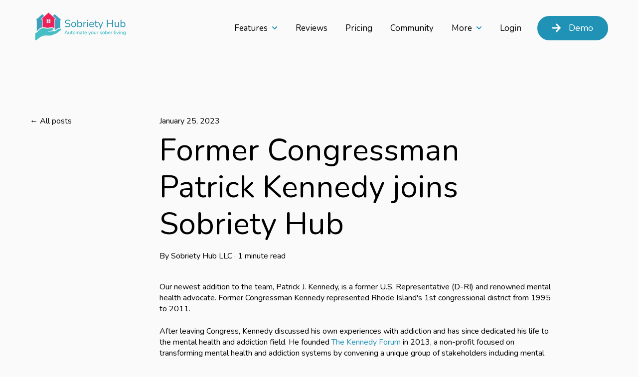

--- FILE ---
content_type: text/html; charset=UTF-8
request_url: https://www.sobrietyhub.com/our-blog/patrick-j.-kennedy-former-us-representative-joins-sobriety-hub-team
body_size: 8807
content:
<!doctype html><html lang="en"><head>
    <meta charset="utf-8">
    
      <title>Former Congressman Patrick Kennedy joins Sobriety Hub</title>
    
    
      <link rel="shortcut icon" href="https://www.sobrietyhub.com/hubfs/favicon%20(2).png">
    
    <meta name="description" content="Patrick Kennedy joins Sobriety Hub founding team as an official advisor. ">
    
    
    
      
    
    
    
    <meta name="viewport" content="width=device-width, initial-scale=1">

    
    <meta property="og:description" content="Patrick Kennedy joins Sobriety Hub founding team as an official advisor. ">
    <meta property="og:title" content="Former Congressman Patrick Kennedy joins Sobriety Hub">
    <meta name="twitter:description" content="Patrick Kennedy joins Sobriety Hub founding team as an official advisor. ">
    <meta name="twitter:title" content="Former Congressman Patrick Kennedy joins Sobriety Hub">

    

    
    <style>
a.cta_button{-moz-box-sizing:content-box !important;-webkit-box-sizing:content-box !important;box-sizing:content-box !important;vertical-align:middle}.hs-breadcrumb-menu{list-style-type:none;margin:0px 0px 0px 0px;padding:0px 0px 0px 0px}.hs-breadcrumb-menu-item{float:left;padding:10px 0px 10px 10px}.hs-breadcrumb-menu-divider:before{content:'›';padding-left:10px}.hs-featured-image-link{border:0}.hs-featured-image{float:right;margin:0 0 20px 20px;max-width:50%}@media (max-width: 568px){.hs-featured-image{float:none;margin:0;width:100%;max-width:100%}}.hs-screen-reader-text{clip:rect(1px, 1px, 1px, 1px);height:1px;overflow:hidden;position:absolute !important;width:1px}
</style>

<link rel="stylesheet" href="https://www.sobrietyhub.com/hubfs/hub_generated/template_assets/1/85385224979/1766068069286/template_main.min.css">
<link rel="stylesheet" href="https://www.sobrietyhub.com/hubfs/hub_generated/template_assets/1/85385035669/1766068069257/template_blog-post.min.css">
<link rel="stylesheet" href="https://www.sobrietyhub.com/hubfs/hub_generated/template_assets/1/85385264308/1766068069257/template_theme-overrides.css">
<link rel="stylesheet" href="https://www.sobrietyhub.com/hubfs/hub_generated/module_assets/1/85385209233/1743728850874/module_website-header.min.css">
<link rel="stylesheet" href="https://www.sobrietyhub.com/hubfs/hub_generated/module_assets/1/85385221801/1743728853345/module_social-sharing.min.css">
<style>
  @font-face {
    font-family: "Nunito";
    font-weight: 700;
    font-style: normal;
    font-display: swap;
    src: url("/_hcms/googlefonts/Nunito/700.woff2") format("woff2"), url("/_hcms/googlefonts/Nunito/700.woff") format("woff");
  }
  @font-face {
    font-family: "Nunito";
    font-weight: 400;
    font-style: normal;
    font-display: swap;
    src: url("/_hcms/googlefonts/Nunito/regular.woff2") format("woff2"), url("/_hcms/googlefonts/Nunito/regular.woff") format("woff");
  }
  @font-face {
    font-family: "Nunito";
    font-weight: 600;
    font-style: normal;
    font-display: swap;
    src: url("/_hcms/googlefonts/Nunito/600.woff2") format("woff2"), url("/_hcms/googlefonts/Nunito/600.woff") format("woff");
  }
  @font-face {
    font-family: "Nunito";
    font-weight: 400;
    font-style: normal;
    font-display: swap;
    src: url("/_hcms/googlefonts/Nunito/regular.woff2") format("woff2"), url("/_hcms/googlefonts/Nunito/regular.woff") format("woff");
  }
</style>

<!-- Editor Styles -->
<style id="hs_editor_style" type="text/css">
.header-row-0-max-width-section-centering > .row-fluid {
  max-width: 1200px !important;
  margin-left: auto !important;
  margin-right: auto !important;
}
/* HubSpot Non-stacked Media Query Styles */
@media (min-width:768px) {
  .header-row-0-vertical-alignment > .row-fluid {
    display: -ms-flexbox !important;
    -ms-flex-direction: row;
    display: flex !important;
    flex-direction: row;
  }
  .cell_1663732763941-vertical-alignment {
    display: -ms-flexbox !important;
    -ms-flex-direction: column !important;
    -ms-flex-pack: center !important;
    display: flex !important;
    flex-direction: column !important;
    justify-content: center !important;
  }
  .cell_1663732763941-vertical-alignment > div {
    flex-shrink: 0 !important;
  }
}
/* HubSpot Styles (default) */
.header-row-0-margin {
  margin-top: 0px !important;
  margin-bottom: 0px !important;
}
.header-row-0-padding {
  padding-top: 0px !important;
  padding-bottom: 0px !important;
  padding-left: 0px !important;
  padding-right: 0px !important;
}
</style>
    <script type="application/ld+json">
{
  "mainEntityOfPage" : {
    "@type" : "WebPage",
    "@id" : "https://www.sobrietyhub.com/our-blog/patrick-j.-kennedy-former-us-representative-joins-sobriety-hub-team"
  },
  "author" : {
    "name" : "Sobriety Hub LLC",
    "url" : "https://www.sobrietyhub.com/our-blog/author/sobriety-hub-llc",
    "@type" : "Person"
  },
  "headline" : "Former Congressman Patrick Kennedy joins Sobriety Hub",
  "datePublished" : "2023-01-25T22:23:48.000Z",
  "dateModified" : "2023-01-25T22:23:48.704Z",
  "publisher" : {
    "logo" : {
      "url" : "https://22710566.fs1.hubspotusercontent-na1.net/hubfs/22710566/2-4.png",
      "@type" : "ImageObject"
    },
    "@type" : "Organization"
  },
  "@context" : "https://schema.org",
  "@type" : "BlogPosting",
  "image" : [ "https://22710566.fs1.hubspotusercontent-na1.net/hubfs/22710566/photo_SXM2022110700014010%20%281%29-1.jpg" ]
}
</script>


    


<link rel="amphtml" href="https://www.sobrietyhub.com/our-blog/patrick-j.-kennedy-former-us-representative-joins-sobriety-hub-team?hs_amp=true">

<meta property="og:image" content="https://www.sobrietyhub.com/hubfs/photo_SXM2022110700014010%20(1)-1.jpg">
<meta property="og:image:width" content="2048">
<meta property="og:image:height" content="1280">
<meta property="og:image:alt" content="Former Congressman Patrick Kennedy, addiction recovery advocate, new member of Sobriety Hub team">
<meta name="twitter:image" content="https://www.sobrietyhub.com/hubfs/photo_SXM2022110700014010%20(1)-1.jpg">
<meta name="twitter:image:alt" content="Former Congressman Patrick Kennedy, addiction recovery advocate, new member of Sobriety Hub team">

<meta property="og:url" content="https://www.sobrietyhub.com/our-blog/patrick-j.-kennedy-former-us-representative-joins-sobriety-hub-team">
<meta name="twitter:card" content="summary_large_image">

<link rel="canonical" href="https://www.sobrietyhub.com/our-blog/patrick-j.-kennedy-former-us-representative-joins-sobriety-hub-team">

<meta property="og:type" content="article">
<link rel="alternate" type="application/rss+xml" href="https://www.sobrietyhub.com/our-blog/rss.xml">
<meta name="twitter:domain" content="www.sobrietyhub.com">
<script src="//platform.linkedin.com/in.js" type="text/javascript">
    lang: en_US
</script>

<meta http-equiv="content-language" content="en">






        
    <script type="application/ld+json">
      {
        "@context" : "http://schema.org",
        "@type" : "Article",
        "headline" : "Former Congressman Patrick Kennedy joins Sobriety Hub",
        "image": "https://22710566.fs1.hubspotusercontent-na1.net/hubfs/22710566/photo_SXM2022110700014010%20%281%29-1.jpg",
        "author": {
          "@type": "Person",
          "name": ["Sobriety Hub LLC"],
          "url": "https://www.sobrietyhub.com/our-blog/author/sobriety-hub-llc"
        },
        "publisher": {
          "@type": "Organization",
          "name": "Sobriety Hub ",
          "logo": {
            "@type": "ImageObject",
            "url": "https://22710566.fs1.hubspotusercontent-na1.net/hubfs/22710566/2-4.png"
          }
        },
        "description": "Patrick Kennedy joins Sobriety Hub founding team as an official advisor. ",  
        "datePublished": "2023-01-25T22:23:48+0000", 
        "url" : "https://www.sobrietyhub.com/our-blog/patrick-j.-kennedy-former-us-representative-joins-sobriety-hub-team"
      }
    </script>    
  <meta name="generator" content="HubSpot"></head>
  <body>
    <div class="body-wrapper   hs-content-id-98476820840 hs-blog-post hs-blog-id-88614321257">
      
        <div data-global-resource-path="@marketplace/Drive_Web_Studio/Generator_Free/templates/partials/header.html"><header class="header">

  

  <a href="#main-content" class="header__skip">Skip to content</a>

  <div class="container-fluid">
<div class="row-fluid-wrapper">
<div class="row-fluid">
<div class="span12 widget-span widget-type-cell " style="" data-widget-type="cell" data-x="0" data-w="12">

<div class="row-fluid-wrapper row-depth-1 row-number-1 dnd-section header-row-0-margin header-row-0-max-width-section-centering header-row-0-padding header-row-0-vertical-alignment">
<div class="row-fluid ">
<div class="span12 widget-span widget-type-cell cell_1663732763941-vertical-alignment dnd-column" style="" data-widget-type="cell" data-x="0" data-w="12">

<div class="row-fluid-wrapper row-depth-1 row-number-2 dnd-row">
<div class="row-fluid ">
<div class="span12 widget-span widget-type-custom_widget dnd-module" style="" data-widget-type="custom_widget" data-x="0" data-w="12">
<div id="hs_cos_wrapper_widget_1663724437564" class="hs_cos_wrapper hs_cos_wrapper_widget hs_cos_wrapper_type_module" style="" data-hs-cos-general-type="widget" data-hs-cos-type="module">































<style>
#hs_cos_wrapper_widget_1663724437564 .header__top { background-color:rgba(31,146,181,1.0); }

#hs_cos_wrapper_widget_1663724437564 .header__language-switcher-current-label>span {}

#hs_cos_wrapper_widget_1663724437564 .header__language-switcher:hover .header__language-switcher-current-label>span,
#hs_cos_wrapper_widget_1663724437564 .header__language-switcher:focus .header__language-switcher-current-label>span {}

#hs_cos_wrapper_widget_1663724437564 .header__language-switcher .lang_list_class a:hover,
#hs_cos_wrapper_widget_1663724437564 .header__language-switcher .lang_list_class a:focus {}

#hs_cos_wrapper_widget_1663724437564 .header__language-switcher .lang_list_class a:active {}

#hs_cos_wrapper_widget_1663724437564 .header__logo-image { border-radius:14px; }

#hs_cos_wrapper_widget_1663724437564 .header__menu-link {
  font-size:17px;
  font-style:normal;
  font-weight:normal;
  text-decoration:none;
}

#hs_cos_wrapper_widget_1663724437564 .header__menu-item--depth-1>.header__menu-link:hover,
#hs_cos_wrapper_widget_1663724437564 .header__menu-item--depth-1>.header__menu-link:focus {
  color:#1f92b5;
  font-style:normal;
  font-weight:normal;
  text-decoration:none;
}

#hs_cos_wrapper_widget_1663724437564 .header__menu-item--depth-1>.header__menu-link:active {
  font-style:normal;
  font-weight:normal;
  text-decoration:none;
  color:#6fe2ff;
}

#hs_cos_wrapper_widget_1663724437564 .header__menu-item--depth-1>.header__menu-link--active-link {}

#hs_cos_wrapper_widget_1663724437564 .header__menu-submenu { background-color:rgba(255,255,255,1.0); }

#hs_cos_wrapper_widget_1663724437564 .header__menu-submenu .header__menu-link:hover,
#hs_cos_wrapper_widget_1663724437564 .header__menu-submenu .header__menu-link:focus {
  background-color:rgba(250,250,250,1.0);
  color:#fa003f;
}

#hs_cos_wrapper_widget_1663724437564 .header__menu-submenu .header__menu-link { color:#1F92b5; }

#hs_cos_wrapper_widget_1663724437564 .header__menu-child-toggle svg { fill:#1F92b5; }

#hs_cos_wrapper_widget_1663724437564 .button {}

#hs_cos_wrapper_widget_1663724437564 .button:hover,
#hs_cos_wrapper_widget_1663724437564 .button:focus {}

#hs_cos_wrapper_widget_1663724437564 .button:active {}

</style>








  <div class="header__container header__container--left">

    
    <div class="header__bottom">
      <div class="header__wrapper header__wrapper--bottom">
        <div class="header__logo-col">
          

  
    
  

  <div class="header__logo">

    
      <a class="header__logo-link" href="https://www.sobrietyhub.com">
    

      

      

        <img class="header__logo-image" src="https://www.sobrietyhub.com/hs-fs/hubfs/Untitled%20design-4.png?width=200&amp;height=67&amp;name=Untitled%20design-4.png" loading="eager" alt="Untitled design-4" height="67" width="200" srcset="https://www.sobrietyhub.com/hs-fs/hubfs/Untitled%20design-4.png?width=100&amp;height=34&amp;name=Untitled%20design-4.png 100w, https://www.sobrietyhub.com/hs-fs/hubfs/Untitled%20design-4.png?width=200&amp;height=67&amp;name=Untitled%20design-4.png 200w, https://www.sobrietyhub.com/hs-fs/hubfs/Untitled%20design-4.png?width=300&amp;height=101&amp;name=Untitled%20design-4.png 300w, https://www.sobrietyhub.com/hs-fs/hubfs/Untitled%20design-4.png?width=400&amp;height=134&amp;name=Untitled%20design-4.png 400w, https://www.sobrietyhub.com/hs-fs/hubfs/Untitled%20design-4.png?width=500&amp;height=168&amp;name=Untitled%20design-4.png 500w, https://www.sobrietyhub.com/hs-fs/hubfs/Untitled%20design-4.png?width=600&amp;height=201&amp;name=Untitled%20design-4.png 600w" sizes="(max-width: 200px) 100vw, 200px">

      

      

    
      </a>
    

  </div>


        </div>
        <div class="header__menu-col">
          

  <nav class="header__menu header__menu--desktop" aria-label="Desktop navigation">
    <ul class="header__menu-wrapper no-list">
      

  

  

  
    
    <li class="header__menu-item header__menu-item--depth-1 header__menu-item--has-submenu hs-skip-lang-url-rewrite">
      <a class="header__menu-link header__menu-link--toggle " href="https://www.sobrietyhub.com/features" aria-haspopup="true" aria-expanded="false">Features</a>
      
        
          <button class="header__menu-child-toggle no-button" aria-expanded="false">
            <span class="show-for-sr">Show submenu for Features</span>
              <svg version="1.0" xmlns="http://www.w3.org/2000/svg" viewbox="0 0 448 512" aria-hidden="true"><g id="chevron-down1_layer"><path d="M207.029 381.476L12.686 187.132c-9.373-9.373-9.373-24.569 0-33.941l22.667-22.667c9.357-9.357 24.522-9.375 33.901-.04L224 284.505l154.745-154.021c9.379-9.335 24.544-9.317 33.901.04l22.667 22.667c9.373 9.373 9.373 24.569 0 33.941L240.971 381.476c-9.373 9.372-24.569 9.372-33.942 0z" /></g></svg>
          </button>
          <ul class="header__menu-submenu header__menu-submenu--level-2 no-list">
            
            
              
    <li class="header__menu-item header__menu-item--depth-2  hs-skip-lang-url-rewrite">
      <a class="header__menu-link  " href="https://www.sobrietyhub.com/resident-app">Resident App</a>
      
    </li>
  
            
              
    <li class="header__menu-item header__menu-item--depth-2  hs-skip-lang-url-rewrite">
      <a class="header__menu-link  " href="https://www.sobrietyhub.com/payments">Payments</a>
      
    </li>
  
            
              
    <li class="header__menu-item header__menu-item--depth-2  hs-skip-lang-url-rewrite">
      <a class="header__menu-link  " href="https://www.sobrietyhub.com/resident-property-management">Resident &amp; Property Management</a>
      
    </li>
  
            
              
    <li class="header__menu-item header__menu-item--depth-2  hs-skip-lang-url-rewrite">
      <a class="header__menu-link  " href="https://www.sobrietyhub.com/custom-forms">Custom Forms</a>
      
    </li>
  
            
              
    <li class="header__menu-item header__menu-item--depth-2  hs-skip-lang-url-rewrite">
      <a class="header__menu-link  " href="https://www.sobrietyhub.com/outcomes-reports">Outcomes &amp; Reports</a>
      
    </li>
  
            
              
    <li class="header__menu-item header__menu-item--depth-2  hs-skip-lang-url-rewrite">
      <a class="header__menu-link  " href="https://www.sobrietyhub.com/mobile-web-app">Mobile Friendly</a>
      
    </li>
  
            
              
    <li class="header__menu-item header__menu-item--depth-2  hs-skip-lang-url-rewrite">
      <a class="header__menu-link  " href="https://www.sobrietyhub.com/custom-user-permissions">Custom Permissions</a>
      
    </li>
  
            
              
    <li class="header__menu-item header__menu-item--depth-2  hs-skip-lang-url-rewrite">
      <a class="header__menu-link  " href="https://www.sobrietyhub.com/support-tutorials">Support</a>
      
    </li>
  
            
          </ul>
        
      
    </li>
  
  
    
    <li class="header__menu-item header__menu-item--depth-1  hs-skip-lang-url-rewrite">
      <a class="header__menu-link  " href="https://www.sobrietyhub.com/reviews">Reviews</a>
      
    </li>
  
  
    
    <li class="header__menu-item header__menu-item--depth-1  hs-skip-lang-url-rewrite">
      <a class="header__menu-link  " href="https://www.sobrietyhub.com/pricing">Pricing</a>
      
    </li>
  
  
    
    <li class="header__menu-item header__menu-item--depth-1  hs-skip-lang-url-rewrite">
      <a class="header__menu-link  " href="https://www.sobrietyhub.com/our-blog">Community</a>
      
    </li>
  
  
    
    <li class="header__menu-item header__menu-item--depth-1 header__menu-item--has-submenu hs-skip-lang-url-rewrite">
      <a class="header__menu-link header__menu-link--toggle " href="" aria-haspopup="true" aria-expanded="false">More</a>
      
        
          <button class="header__menu-child-toggle no-button" aria-expanded="false">
            <span class="show-for-sr">Show submenu for More</span>
              <svg version="1.0" xmlns="http://www.w3.org/2000/svg" viewbox="0 0 448 512" aria-hidden="true"><g id="chevron-down1_layer"><path d="M207.029 381.476L12.686 187.132c-9.373-9.373-9.373-24.569 0-33.941l22.667-22.667c9.357-9.357 24.522-9.375 33.901-.04L224 284.505l154.745-154.021c9.379-9.335 24.544-9.317 33.901.04l22.667 22.667c9.373 9.373 9.373 24.569 0 33.941L240.971 381.476c-9.373 9.372-24.569 9.372-33.942 0z" /></g></svg>
          </button>
          <ul class="header__menu-submenu header__menu-submenu--level-2 no-list">
            
            
              
    <li class="header__menu-item header__menu-item--depth-2  hs-skip-lang-url-rewrite">
      <a class="header__menu-link  " href="https://www.sobrietyhub.com/faqs">FAQs</a>
      
    </li>
  
            
              
    <li class="header__menu-item header__menu-item--depth-2  hs-skip-lang-url-rewrite">
      <a class="header__menu-link  " href="https://www.sobrietyhub.com/about-us">About Us</a>
      
    </li>
  
            
              
    <li class="header__menu-item header__menu-item--depth-2  hs-skip-lang-url-rewrite">
      <a class="header__menu-link  " href="https://www.sobrietyhub.com/resources">Resources</a>
      
    </li>
  
            
          </ul>
        
      
    </li>
  
  
    
    <li class="header__menu-item header__menu-item--depth-1  hs-skip-lang-url-rewrite">
      <a class="header__menu-link  " href="https://www.sobrietyhub.app/dashboard">Login</a>
      
    </li>
  
  


    </ul>
  </nav>


          

  <div class="header__menu-container header__menu-container--mobile">
    <button class="header__menu-toggle header__menu-toggle--open header__menu-toggle--show no-button">
      <span class="show-for-sr">Open main navigation</span>
      <svg version="1.0" xmlns="http://www.w3.org/2000/svg" viewbox="0 0 448 512" width="24" aria-hidden="true"><g id="bars1_layer"><path d="M16 132h416c8.837 0 16-7.163 16-16V76c0-8.837-7.163-16-16-16H16C7.163 60 0 67.163 0 76v40c0 8.837 7.163 16 16 16zm0 160h416c8.837 0 16-7.163 16-16v-40c0-8.837-7.163-16-16-16H16c-8.837 0-16 7.163-16 16v40c0 8.837 7.163 16 16 16zm0 160h416c8.837 0 16-7.163 16-16v-40c0-8.837-7.163-16-16-16H16c-8.837 0-16 7.163-16 16v40c0 8.837 7.163 16 16 16z" /></g></svg>
    </button>
    <button class="header__menu-toggle header__menu-toggle--close no-button">
      <span class="show-for-sr">Close main navigation</span>
      <svg version="1.0" xmlns="http://www.w3.org/2000/svg" viewbox="0 0 384 512" width="24" aria-hidden="true"><g id="times2_layer"><path d="M323.1 441l53.9-53.9c9.4-9.4 9.4-24.5 0-33.9L279.8 256l97.2-97.2c9.4-9.4 9.4-24.5 0-33.9L323.1 71c-9.4-9.4-24.5-9.4-33.9 0L192 168.2 94.8 71c-9.4-9.4-24.5-9.4-33.9 0L7 124.9c-9.4 9.4-9.4 24.5 0 33.9l97.2 97.2L7 353.2c-9.4 9.4-9.4 24.5 0 33.9L60.9 441c9.4 9.4 24.5 9.4 33.9 0l97.2-97.2 97.2 97.2c9.3 9.3 24.5 9.3 33.9 0z" /></g></svg>
    </button>
    <nav class="header__menu header__menu--mobile" aria-label="Mobile navigation">
      <ul class="header__menu-wrapper no-list">
        

  

  

  
    
    <li class="header__menu-item header__menu-item--depth-1 header__menu-item--has-submenu hs-skip-lang-url-rewrite">
      <a class="header__menu-link header__menu-link--toggle " href="https://www.sobrietyhub.com/features" aria-haspopup="true" aria-expanded="false">Features</a>
      
        
          <button class="header__menu-child-toggle no-button" aria-expanded="false">
            <span class="show-for-sr">Show submenu for Features</span>
              <svg version="1.0" xmlns="http://www.w3.org/2000/svg" viewbox="0 0 448 512" aria-hidden="true"><g id="chevron-down3_layer"><path d="M207.029 381.476L12.686 187.132c-9.373-9.373-9.373-24.569 0-33.941l22.667-22.667c9.357-9.357 24.522-9.375 33.901-.04L224 284.505l154.745-154.021c9.379-9.335 24.544-9.317 33.901.04l22.667 22.667c9.373 9.373 9.373 24.569 0 33.941L240.971 381.476c-9.373 9.372-24.569 9.372-33.942 0z" /></g></svg>
          </button>
          <ul class="header__menu-submenu header__menu-submenu--level-2 no-list">
            
            
              
    <li class="header__menu-item header__menu-item--depth-2  hs-skip-lang-url-rewrite">
      <a class="header__menu-link  " href="https://www.sobrietyhub.com/resident-app">Resident App</a>
      
    </li>
  
            
              
    <li class="header__menu-item header__menu-item--depth-2  hs-skip-lang-url-rewrite">
      <a class="header__menu-link  " href="https://www.sobrietyhub.com/payments">Payments</a>
      
    </li>
  
            
              
    <li class="header__menu-item header__menu-item--depth-2  hs-skip-lang-url-rewrite">
      <a class="header__menu-link  " href="https://www.sobrietyhub.com/resident-property-management">Resident &amp; Property Management</a>
      
    </li>
  
            
              
    <li class="header__menu-item header__menu-item--depth-2  hs-skip-lang-url-rewrite">
      <a class="header__menu-link  " href="https://www.sobrietyhub.com/custom-forms">Custom Forms</a>
      
    </li>
  
            
              
    <li class="header__menu-item header__menu-item--depth-2  hs-skip-lang-url-rewrite">
      <a class="header__menu-link  " href="https://www.sobrietyhub.com/outcomes-reports">Outcomes &amp; Reports</a>
      
    </li>
  
            
              
    <li class="header__menu-item header__menu-item--depth-2  hs-skip-lang-url-rewrite">
      <a class="header__menu-link  " href="https://www.sobrietyhub.com/mobile-web-app">Mobile Friendly</a>
      
    </li>
  
            
              
    <li class="header__menu-item header__menu-item--depth-2  hs-skip-lang-url-rewrite">
      <a class="header__menu-link  " href="https://www.sobrietyhub.com/custom-user-permissions">Custom Permissions</a>
      
    </li>
  
            
              
    <li class="header__menu-item header__menu-item--depth-2  hs-skip-lang-url-rewrite">
      <a class="header__menu-link  " href="https://www.sobrietyhub.com/support-tutorials">Support</a>
      
    </li>
  
            
          </ul>
        
      
    </li>
  
  
    
    <li class="header__menu-item header__menu-item--depth-1  hs-skip-lang-url-rewrite">
      <a class="header__menu-link  " href="https://www.sobrietyhub.com/reviews">Reviews</a>
      
    </li>
  
  
    
    <li class="header__menu-item header__menu-item--depth-1  hs-skip-lang-url-rewrite">
      <a class="header__menu-link  " href="https://www.sobrietyhub.com/pricing">Pricing</a>
      
    </li>
  
  
    
    <li class="header__menu-item header__menu-item--depth-1  hs-skip-lang-url-rewrite">
      <a class="header__menu-link  " href="https://www.sobrietyhub.com/our-blog">Community</a>
      
    </li>
  
  
    
    <li class="header__menu-item header__menu-item--depth-1 header__menu-item--has-submenu hs-skip-lang-url-rewrite">
      <a class="header__menu-link header__menu-link--toggle " href="" aria-haspopup="true" aria-expanded="false">More</a>
      
        
          <button class="header__menu-child-toggle no-button" aria-expanded="false">
            <span class="show-for-sr">Show submenu for More</span>
              <svg version="1.0" xmlns="http://www.w3.org/2000/svg" viewbox="0 0 448 512" aria-hidden="true"><g id="chevron-down4_layer"><path d="M207.029 381.476L12.686 187.132c-9.373-9.373-9.373-24.569 0-33.941l22.667-22.667c9.357-9.357 24.522-9.375 33.901-.04L224 284.505l154.745-154.021c9.379-9.335 24.544-9.317 33.901.04l22.667 22.667c9.373 9.373 9.373 24.569 0 33.941L240.971 381.476c-9.373 9.372-24.569 9.372-33.942 0z" /></g></svg>
          </button>
          <ul class="header__menu-submenu header__menu-submenu--level-2 no-list">
            
            
              
    <li class="header__menu-item header__menu-item--depth-2  hs-skip-lang-url-rewrite">
      <a class="header__menu-link  " href="https://www.sobrietyhub.com/faqs">FAQs</a>
      
    </li>
  
            
              
    <li class="header__menu-item header__menu-item--depth-2  hs-skip-lang-url-rewrite">
      <a class="header__menu-link  " href="https://www.sobrietyhub.com/about-us">About Us</a>
      
    </li>
  
            
              
    <li class="header__menu-item header__menu-item--depth-2  hs-skip-lang-url-rewrite">
      <a class="header__menu-link  " href="https://www.sobrietyhub.com/resources">Resources</a>
      
    </li>
  
            
          </ul>
        
      
    </li>
  
  
    
    <li class="header__menu-item header__menu-item--depth-1  hs-skip-lang-url-rewrite">
      <a class="header__menu-link  " href="https://www.sobrietyhub.app/dashboard">Login</a>
      
    </li>
  
  


        
        
          <li class="header__menu-item header__menu-item--button header__menu-item--depth-1 hs-skip-lang-url-rewrite">

  

  

  

  

  
  
  
  
  

  <a href="https://www.sobrietyhub.com/demos" class="header__button button   ">

    
      <span id="hs_cos_wrapper_widget_1663724437564_" class="hs_cos_wrapper hs_cos_wrapper_widget hs_cos_wrapper_type_icon header__button-icon button__icon" style="" data-hs-cos-general-type="widget" data-hs-cos-type="icon"><svg version="1.0" xmlns="http://www.w3.org/2000/svg" viewbox="0 0 448 512" aria-hidden="true"><g id="arrow-right5_layer"><path d="M190.5 66.9l22.2-22.2c9.4-9.4 24.6-9.4 33.9 0L441 239c9.4 9.4 9.4 24.6 0 33.9L246.6 467.3c-9.4 9.4-24.6 9.4-33.9 0l-22.2-22.2c-9.5-9.5-9.3-25 .4-34.3L311.4 296H24c-13.3 0-24-10.7-24-24v-32c0-13.3 10.7-24 24-24h287.4L190.9 101.2c-9.8-9.3-10-24.8-.4-34.3z" /></g></svg></span>
    
    Demo

  </a>

</li>
        
      </ul>
    </nav>
  </div>


        </div>
        
          <div class="header__button-col hidden-phone">
            

  

  

  

  

  
  
  
  
  

  <a href="https://www.sobrietyhub.com/demos" class="header__button button   ">

    
      <span id="hs_cos_wrapper_widget_1663724437564_" class="hs_cos_wrapper hs_cos_wrapper_widget hs_cos_wrapper_type_icon header__button-icon button__icon" style="" data-hs-cos-general-type="widget" data-hs-cos-type="icon"><svg version="1.0" xmlns="http://www.w3.org/2000/svg" viewbox="0 0 448 512" aria-hidden="true"><g id="arrow-right1_layer"><path d="M190.5 66.9l22.2-22.2c9.4-9.4 24.6-9.4 33.9 0L441 239c9.4 9.4 9.4 24.6 0 33.9L246.6 467.3c-9.4 9.4-24.6 9.4-33.9 0l-22.2-22.2c-9.5-9.5-9.3-25 .4-34.3L311.4 296H24c-13.3 0-24-10.7-24-24v-32c0-13.3 10.7-24 24-24h287.4L190.9 101.2c-9.8-9.3-10-24.8-.4-34.3z" /></g></svg></span>
    
    Demo

  </a>


          </div>
        
      </div>
    </div>

  </div>



</div>

</div><!--end widget-span -->
</div><!--end row-->
</div><!--end row-wrapper -->

</div><!--end widget-span -->
</div><!--end row-->
</div><!--end row-wrapper -->

</div><!--end widget-span -->
</div>
</div>
</div>

</header></div>
      

      
      <main id="main-content">
        



<div class="content-wrapper">

  

  <div class="blog-post__column-wrapper">

    <div class="blog-post__left-sidebar">
      <a class="btn__back-to-posts" href="https://www.sobrietyhub.com/our-blog/all">
        All posts
      </a>     
    </div>
  
    <div class="blog-post-section">
      <article class="blog-post">
        <time datetime="2023-01-25 22:23:48" class="blog-post__timestamp">
          January 25, 2023
        </time>
        <h1 class="blog-post__headline"><span id="hs_cos_wrapper_name" class="hs_cos_wrapper hs_cos_wrapper_meta_field hs_cos_wrapper_type_text" style="" data-hs-cos-general-type="meta_field" data-hs-cos-type="text">Former Congressman Patrick Kennedy joins Sobriety Hub</span></h1>
        <div class="blog-post__meta">
          <div class="blog-post__author">
            By&nbsp;
            <a class="blog-post__author-name" href="https://www.sobrietyhub.com/our-blog/author/sobriety-hub-llc" rel="author">
              Sobriety Hub LLC
            </a>
            <span>&nbsp;·&nbsp;</span>            
            <span class="reading-minutes">
              
              
              
              

              
                1 minute read
              
            </span>          
          </div>        
        </div>
        <div class="blog-post__body">
          <span id="hs_cos_wrapper_post_body" class="hs_cos_wrapper hs_cos_wrapper_meta_field hs_cos_wrapper_type_rich_text" style="" data-hs-cos-general-type="meta_field" data-hs-cos-type="rich_text"><p><span>Our newest addition to the team, Patrick J. Kennedy, is a former U.S. Representative (D-RI) and renowned mental health advocate. Former Congressman Kennedy represented Rhode Island's 1st congressional district from 1995 to 2011.</span></p>
<p><span>After leaving Congress, Kennedy discussed his own experiences with addiction and has since dedicated his life to the mental health and addiction field. He founded </span><span><a href="http://www.thekennedyforum.org/" rel="noopener" target="_blank">The Kennedy Forum</a></span><span> in 2013, a non-profit focused on transforming mental health and addiction systems by convening a unique group of stakeholders including mental health a</span><span>dvocates, business leaders, and government agencies.</span></p>
<!--more-->
<p><span>As a member of the President’s Commission on Combating Drug Addiction and the Opioid Crisis, Kennedy played an essential role on the </span><span><a href="https://trumpwhitehouse.archives.gov/sites/whitehouse.gov/files/images/Final_Report_Draft_11-15-2017.pdf" rel="noopener" target="_blank">Commission’s 2017 report</a></span><span> focusing his contributions on the declaration of a federal emergency and strong parity-based recommendations. </span></p>
<p><span>Former Congressman Kennedy also wrote about his personal life experiences in the book <em>A Common Struggle: A Personal Journey Through the Past and Future of Mental Illness and Addiction</em>. </span></p>
<p><span>Among his latest pursuits includes his partnership with&nbsp;</span><span><a href="/" rel="noopener" target="_blank">Sobriety Hub</a></span><span>. The former Congressman is optimistic about the future of Sobriety Hub and supports&nbsp;</span><span><a href="/about-us" rel="noopener" target="_blank">our mission</a></span><span>&nbsp;to provide the sober living community with the best possible resources:</span></p>
<p style="padding-left: 40px;"><em><span>“As an active member of the recovery community, I know how important sober housing is to helping gain long term sobriety.&nbsp;I am absolutely committed to getting all payers to finally recognize this crucial element of the recovery continuum and I’m excited that&nbsp;<a href="/" rel="noopener" target="_blank"><strong>Sobriety Hub</strong></a>&nbsp;is doing the important work of ensuring we do sober living in the right way.”&nbsp;</span></em></p>
<p><span>With the support of the addiction recovery community, including former Congressman Kennedy, Sobriety Hub hopes to achieve our vision of creating a&nbsp;</span><span><a href="/" rel="noopener" target="_blank">more affordable and user-friendly operations software for sober living homes</a></span><span>. We look forward to continuing to serve the recovery community together.&nbsp;</span></p>
<p><span>We are pleased to welcome former Congressman Patrick J. Kennedy to the Sobriety Hub team! &nbsp;</span></p></span>
        </div>     
        
        <div>
          <div id="hs_cos_wrapper_social_sharing" class="hs_cos_wrapper hs_cos_wrapper_widget hs_cos_wrapper_type_module" style="" data-hs-cos-general-type="widget" data-hs-cos-type="module">


  








<div class="social-sharing">

  
    <span class="social-sharing__share-text">Share:</span>
  

  

  

    

    
    
      
    

    

    <a class="social-sharing__link" href="http://www.facebook.com/share.php?u=https://www.sobrietyhub.com/our-blog/patrick-j.-kennedy-former-us-representative-joins-sobriety-hub-team" target="_blank" rel="noopener">
      <span class="icon--small  ">
        <span id="hs_cos_wrapper_social_sharing_" class="hs_cos_wrapper hs_cos_wrapper_widget hs_cos_wrapper_type_icon social-sharing__icon icon" style="" data-hs-cos-general-type="widget" data-hs-cos-type="icon"><svg version="1.0" xmlns="http://www.w3.org/2000/svg" viewbox="0 0 264 512" aria-labelledby="facebook-f1" role="img"><title id="facebook-f1">facebook-f icon</title><g id="facebook-f1_layer"><path d="M76.7 512V283H0v-91h76.7v-71.7C76.7 42.4 124.3 0 193.8 0c33.3 0 61.9 2.5 70.2 3.6V85h-48.2c-37.8 0-45.1 18-45.1 44.3V192H256l-11.7 91h-73.6v229" /></g></svg></span>
      </span>
    </a>

  

    

    
    
      
    

    

    <a class="social-sharing__link" href="http://www.linkedin.com/shareArticle?mini=true&amp;url=https://www.sobrietyhub.com/our-blog/patrick-j.-kennedy-former-us-representative-joins-sobriety-hub-team" target="_blank" rel="noopener">
      <span class="icon--small  ">
        <span id="hs_cos_wrapper_social_sharing_" class="hs_cos_wrapper hs_cos_wrapper_widget hs_cos_wrapper_type_icon social-sharing__icon icon" style="" data-hs-cos-general-type="widget" data-hs-cos-type="icon"><svg version="1.0" xmlns="http://www.w3.org/2000/svg" viewbox="0 0 448 512" aria-labelledby="linkedin-in2" role="img"><title id="linkedin-in2">linkedin-in icon</title><g id="linkedin-in2_layer"><path d="M100.3 480H7.4V180.9h92.9V480zM53.8 140.1C24.1 140.1 0 115.5 0 85.8 0 56.1 24.1 32 53.8 32c29.7 0 53.8 24.1 53.8 53.8 0 29.7-24.1 54.3-53.8 54.3zM448 480h-92.7V334.4c0-34.7-.7-79.2-48.3-79.2-48.3 0-55.7 37.7-55.7 76.7V480h-92.8V180.9h89.1v40.8h1.3c12.4-23.5 42.7-48.3 87.9-48.3 94 0 111.3 61.9 111.3 142.3V480z" /></g></svg></span>
      </span>
    </a>

  

    

    
    
      
    

    

    <a class="social-sharing__link" href="https://twitter.com/intent/tweet?url=https://www.sobrietyhub.com/our-blog/patrick-j.-kennedy-former-us-representative-joins-sobriety-hub-team" target="_blank" rel="noopener">
      <span class="icon--small  ">
        <span id="hs_cos_wrapper_social_sharing_" class="hs_cos_wrapper hs_cos_wrapper_widget hs_cos_wrapper_type_icon social-sharing__icon icon" style="" data-hs-cos-general-type="widget" data-hs-cos-type="icon"><svg version="1.0" xmlns="http://www.w3.org/2000/svg" viewbox="0 0 512 512" aria-labelledby="twitter3" role="img"><title id="twitter3">twitter icon</title><g id="twitter3_layer"><path d="M459.37 151.716c.325 4.548.325 9.097.325 13.645 0 138.72-105.583 298.558-298.558 298.558-59.452 0-114.68-17.219-161.137-47.106 8.447.974 16.568 1.299 25.34 1.299 49.055 0 94.213-16.568 130.274-44.832-46.132-.975-84.792-31.188-98.112-72.772 6.498.974 12.995 1.624 19.818 1.624 9.421 0 18.843-1.3 27.614-3.573-48.081-9.747-84.143-51.98-84.143-102.985v-1.299c13.969 7.797 30.214 12.67 47.431 13.319-28.264-18.843-46.781-51.005-46.781-87.391 0-19.492 5.197-37.36 14.294-52.954 51.655 63.675 129.3 105.258 216.365 109.807-1.624-7.797-2.599-15.918-2.599-24.04 0-57.828 46.782-104.934 104.934-104.934 30.213 0 57.502 12.67 76.67 33.137 23.715-4.548 46.456-13.32 66.599-25.34-7.798 24.366-24.366 44.833-46.132 57.827 21.117-2.273 41.584-8.122 60.426-16.243-14.292 20.791-32.161 39.308-52.628 54.253z" /></g></svg></span>
      </span>
    </a>

  

    

    
    
      
    

    

    <a class="social-sharing__link" href="http://pinterest.com/pin/create/link/?url=https://www.sobrietyhub.com/our-blog/patrick-j.-kennedy-former-us-representative-joins-sobriety-hub-team" target="_blank" rel="noopener">
      <span class="icon--small  ">
        <span id="hs_cos_wrapper_social_sharing_" class="hs_cos_wrapper hs_cos_wrapper_widget hs_cos_wrapper_type_icon social-sharing__icon icon" style="" data-hs-cos-general-type="widget" data-hs-cos-type="icon"><svg version="1.0" xmlns="http://www.w3.org/2000/svg" viewbox="0 0 384 512" aria-labelledby="pinterest-p4" role="img"><title id="pinterest-p4">pinterest-p icon</title><g id="pinterest-p4_layer"><path d="M204 6.5C101.4 6.5 0 74.9 0 185.6 0 256 39.6 296 63.6 296c9.9 0 15.6-27.6 15.6-35.4 0-9.3-23.7-29.1-23.7-67.8 0-80.4 61.2-137.4 140.4-137.4 68.1 0 118.5 38.7 118.5 109.8 0 53.1-21.3 152.7-90.3 152.7-24.9 0-46.2-18-46.2-43.8 0-37.8 26.4-74.4 26.4-113.4 0-66.2-93.9-54.2-93.9 25.8 0 16.8 2.1 35.4 9.6 50.7-13.8 59.4-42 147.9-42 209.1 0 18.9 2.7 37.5 4.5 56.4 3.4 3.8 1.7 3.4 6.9 1.5 50.4-69 48.6-82.5 71.4-172.8 12.3 23.4 44.1 36 69.3 36 106.2 0 153.9-103.5 153.9-196.8C384 71.3 298.2 6.5 204 6.5z" /></g></svg></span>
      </span>
    </a>

  

    

    
    
      
    

    

    <a class="social-sharing__link" href="mailto:?body=https://www.sobrietyhub.com/our-blog/patrick-j.-kennedy-former-us-representative-joins-sobriety-hub-team" target="_blank" rel="noopener">
      <span class="icon--small  ">
        <span id="hs_cos_wrapper_social_sharing_" class="hs_cos_wrapper hs_cos_wrapper_widget hs_cos_wrapper_type_icon social-sharing__icon icon" style="" data-hs-cos-general-type="widget" data-hs-cos-type="icon"><svg version="1.0" xmlns="http://www.w3.org/2000/svg" viewbox="0 0 512 512" aria-labelledby="envelope5" role="img"><title id="envelope5">envelope icon</title><g id="envelope5_layer"><path d="M502.3 190.8c3.9-3.1 9.7-.2 9.7 4.7V400c0 26.5-21.5 48-48 48H48c-26.5 0-48-21.5-48-48V195.6c0-5 5.7-7.8 9.7-4.7 22.4 17.4 52.1 39.5 154.1 113.6 21.1 15.4 56.7 47.8 92.2 47.6 35.7.3 72-32.8 92.3-47.6 102-74.1 131.6-96.3 154-113.7zM256 320c23.2.4 56.6-29.2 73.4-41.4 132.7-96.3 142.8-104.7 173.4-128.7 5.8-4.5 9.2-11.5 9.2-18.9v-19c0-26.5-21.5-48-48-48H48C21.5 64 0 85.5 0 112v19c0 7.4 3.4 14.3 9.2 18.9 30.6 23.9 40.7 32.4 173.4 128.7 16.8 12.2 50.2 41.8 73.4 41.4z" /></g></svg></span>
      </span>
    </a>

  

</div>



<style>
  #hs_cos_wrapper_social_sharing .social-sharing {}

#hs_cos_wrapper_social_sharing .social-sharing__share-text {
  margin-bottom:22px;
  margin-top:10px;
}

#hs_cos_wrapper_social_sharing .social-sharing__link {
  margin-bottom:22px;
  margin-top:10px;
}

#hs_cos_wrapper_social_sharing .social-sharing__icon {}

#hs_cos_wrapper_social_sharing .social-sharing__icon svg {}

  </style></div>
        </div> 
      </article>
    </div>

  </div>

  

  <div class="blog-post-section">
    <div id="hs_cos_wrapper_related_posts" class="hs_cos_wrapper hs_cos_wrapper_widget hs_cos_wrapper_type_module" style="" data-hs-cos-general-type="widget" data-hs-cos-type="module">










  
  
    <section class="blog-listing blog-listing--card blog-listing--3-col">
        <h2 class="blog-listing__heading">Related posts</h2>
  

    

    <article class="blog-listing__post shadow" aria-label="Blog post summary: How does AI affect recovery house management? It starts with Sobriety Hub's new AI-search feature.">

      

      
        <a class="blog-listing__post-image-wrapper" href="https://www.sobrietyhub.com/our-blog/introducing-ai-powered-search-in-sobriety-hub-find-any-resident-data-in-seconds" aria-label="Read full post: How does AI affect recovery house management? It starts with Sobriety Hub's new AI-search feature.">
          <img class="blog-listing__post-image" src="https://www.sobrietyhub.com/hubfs/sobriety-hub-ai-search-featured.png" loading="lazy" alt="">
        </a>
      

      

      <div class="blog-listing__post-content">

        

        <div class="blog-listing__header">

          

          

          

          
            <h3 class="blog-listing__post-title">
              <a class="blog-listing__post-title-link" href="https://www.sobrietyhub.com/our-blog/introducing-ai-powered-search-in-sobriety-hub-find-any-resident-data-in-seconds">How does AI affect recovery house management? It starts with Sobriety Hub's new AI-search feature.</a>
            </h3>
          

          

          


          

          

        </div>

        

        

        

        

      </div>

    </article>
  


  
  

    

    <article class="blog-listing__post shadow" aria-label="Blog post summary: From 3 to 10 Recovery Homes in < 1 year: An Interview with Eric Parra">

      

      
        <a class="blog-listing__post-image-wrapper" href="https://www.sobrietyhub.com/our-blog/from-3-to-10-recovery-homes-in-1-year-an-interview-with-eric-parra" aria-label="Featured image: Eric Parra - Read full post: From 3 to 10 Recovery Homes in < 1 year: An Interview with Eric Parra">
          <img class="blog-listing__post-image" src="https://www.sobrietyhub.com/hubfs/Screenshot%202024-04-07%20at%2011.11.07%20AM-1.png" loading="lazy" alt="Eric Parra">
        </a>
      

      

      <div class="blog-listing__post-content">

        

        <div class="blog-listing__header">

          

          

          

          
            <h3 class="blog-listing__post-title">
              <a class="blog-listing__post-title-link" href="https://www.sobrietyhub.com/our-blog/from-3-to-10-recovery-homes-in-1-year-an-interview-with-eric-parra">From 3 to 10 Recovery Homes in &lt; 1 year: An Interview with Eric Parra</a>
            </h3>
          

          

          


          

          

        </div>

        

        

        

        

      </div>

    </article>
  


  
  

    

    <article class="blog-listing__post shadow" aria-label="Blog post summary: Create a Professional Sober Living Website in 5 Minutes—Completely Free Mini Website Generator!">

      

      
        <a class="blog-listing__post-image-wrapper" href="https://www.sobrietyhub.com/our-blog/create-a-professional-sober-living-website-in-5-minutes-completely-free-mini-website-generator" aria-label="Read full post: Create a Professional Sober Living Website in 5 Minutes—Completely Free Mini Website Generator!">
          <img class="blog-listing__post-image" src="https://www.sobrietyhub.com/hubfs/AI-Generated%20Media/Images/The%20image%20features%20a%20sleek%20modern%20computer%20screen%20displaying%20a%20vibrant%20website%20template%20for%20a%20sober%20living%20facility%20The%20design%20showcases%20a%20calming%20col.png" loading="lazy" alt="">
        </a>
      

      

      <div class="blog-listing__post-content">

        

        <div class="blog-listing__header">

          

          

          

          
            <h3 class="blog-listing__post-title">
              <a class="blog-listing__post-title-link" href="https://www.sobrietyhub.com/our-blog/create-a-professional-sober-living-website-in-5-minutes-completely-free-mini-website-generator">Create a Professional Sober Living Website in 5 Minutes—Completely Free Mini Website Generator!</a>
            </h3>
          

          

          


          

          

        </div>

        

        

        

        

      </div>

    </article>
  
    </section>
  






<style>
  #hs_cos_wrapper_related_posts .blog-listing__post { background-color:rgba(#null,0.0); }

#hs_cos_wrapper_related_posts .blog-listing__post-content { padding:20px; }

#hs_cos_wrapper_related_posts .blog-listing__post-tag { text-transform:uppercase; }

#hs_cos_wrapper_related_posts .blog-listing__post-title,
#hs_cos_wrapper_related_posts .blog-listing__post-title-link {}

  </style></div>
  </div>

</div>

      </main>

      
        
      
    </div>
    
    
    
    
    
    <script src="/hs/hsstatic/jquery-libs/static-1.1/jquery/jquery-1.7.1.js"></script>
<script>hsjQuery = window['jQuery'];</script>
<!-- HubSpot performance collection script -->
<script defer src="/hs/hsstatic/content-cwv-embed/static-1.1293/embed.js"></script>
<script src="https://www.sobrietyhub.com/hubfs/hub_generated/template_assets/1/85385264553/1766068072737/template_main.min.js"></script>
<script>
var hsVars = hsVars || {}; hsVars['language'] = 'en';
</script>

<script src="/hs/hsstatic/cos-i18n/static-1.53/bundles/project.js"></script>
<script src="https://www.sobrietyhub.com/hubfs/hub_generated/module_assets/1/85385209233/1743728850874/module_website-header.min.js"></script>

<!-- Start of HubSpot Analytics Code -->
<script type="text/javascript">
var _hsq = _hsq || [];
_hsq.push(["setContentType", "blog-post"]);
_hsq.push(["setCanonicalUrl", "https:\/\/www.sobrietyhub.com\/our-blog\/patrick-j.-kennedy-former-us-representative-joins-sobriety-hub-team"]);
_hsq.push(["setPageId", "98476820840"]);
_hsq.push(["setContentMetadata", {
    "contentPageId": 98476820840,
    "legacyPageId": "98476820840",
    "contentFolderId": null,
    "contentGroupId": 88614321257,
    "abTestId": null,
    "languageVariantId": 98476820840,
    "languageCode": "en",
    
    
}]);
</script>

<script type="text/javascript" id="hs-script-loader" async defer src="/hs/scriptloader/22710566.js"></script>
<!-- End of HubSpot Analytics Code -->


<script type="text/javascript">
var hsVars = {
    render_id: "68f4165c-4716-44a1-bae9-a8e398be0cf9",
    ticks: 1767477788333,
    page_id: 98476820840,
    
    content_group_id: 88614321257,
    portal_id: 22710566,
    app_hs_base_url: "https://app.hubspot.com",
    cp_hs_base_url: "https://cp.hubspot.com",
    language: "en",
    analytics_page_type: "blog-post",
    scp_content_type: "",
    
    analytics_page_id: "98476820840",
    category_id: 3,
    folder_id: 0,
    is_hubspot_user: false
}
</script>


<script defer src="/hs/hsstatic/HubspotToolsMenu/static-1.432/js/index.js"></script>



<div id="fb-root"></div>
  <script>(function(d, s, id) {
  var js, fjs = d.getElementsByTagName(s)[0];
  if (d.getElementById(id)) return;
  js = d.createElement(s); js.id = id;
  js.src = "//connect.facebook.net/en_GB/sdk.js#xfbml=1&version=v3.0";
  fjs.parentNode.insertBefore(js, fjs);
 }(document, 'script', 'facebook-jssdk'));</script> <script>!function(d,s,id){var js,fjs=d.getElementsByTagName(s)[0];if(!d.getElementById(id)){js=d.createElement(s);js.id=id;js.src="https://platform.twitter.com/widgets.js";fjs.parentNode.insertBefore(js,fjs);}}(document,"script","twitter-wjs");</script>
 


  
</body></html>

--- FILE ---
content_type: text/css
request_url: https://www.sobrietyhub.com/hubfs/hub_generated/template_assets/1/85385224979/1766068069286/template_main.min.css
body_size: 5957
content:
/* Theme base styles */

/* Generic */

*, *:before, *:after {
  box-sizing: border-box;
}
/*! normalize.css v8.0.1 | MIT License | github.com/necolas/normalize.css */

/* Document
   ========================================================================== */

/**
 * 1. Correct the line height in all browsers.
 * 2. Prevent adjustments of font size after orientation changes in iOS.
 */

html {
  line-height: 1.15; /* 1 */
  -webkit-text-size-adjust: 100%; /* 2 */
}

/* Sections
   ========================================================================== */

/**
 * Remove the margin in all browsers.
 */

body {
  margin: 0;
}

/**
 * Render the `main` element consistently in IE.
 */

main {
  display: block;
}

/**
 * Correct the font size and margin on `h1` elements within `section` and
 * `article` contexts in Chrome, Firefox, and Safari.
 */

h1 {
  font-size: 2em;
  margin: 0.67em 0;
}

/* Grouping content
   ========================================================================== */

/**
 * 1. Add the correct box sizing in Firefox.
 * 2. Show the overflow in Edge and IE.
 */

hr {
  box-sizing: content-box; /* 1 */
  height: 0; /* 1 */
  overflow: visible; /* 2 */
}

/**
 * 1. Correct the inheritance and scaling of font size in all browsers.
 * 2. Correct the odd `em` font sizing in all browsers.
 */

pre {
  font-family: monospace, monospace; /* 1 */
  font-size: 1em; /* 2 */
}

/* Text-level semantics
   ========================================================================== */

/**
 * Remove the gray background on active links in IE 10.
 */

a {
  background-color: transparent;
}

/**
 * 1. Remove the bottom border in Chrome 57-
 * 2. Add the correct text decoration in Chrome, Edge, IE, Opera, and Safari.
 */

abbr[title] {
  border-bottom: none; /* 1 */
  text-decoration: underline; /* 2 */
  text-decoration: underline dotted; /* 2 */
}

/**
 * Add the correct font weight in Chrome, Edge, and Safari.
 */

b,
strong {
  font-weight: bolder;
}

/**
 * 1. Correct the inheritance and scaling of font size in all browsers.
 * 2. Correct the odd `em` font sizing in all browsers.
 */

code,
kbd,
samp {
  font-family: monospace, monospace; /* 1 */
  font-size: 1em; /* 2 */
}

/**
 * Add the correct font size in all browsers.
 */

small {
  font-size: 80%;
}

/**
 * Prevent `sub` and `sup` elements from affecting the line height in
 * all browsers.
 */

sub,
sup {
  font-size: 75%;
  line-height: 0;
  position: relative;
  vertical-align: baseline;
}

sub {
  bottom: -0.25em;
}

sup {
  top: -0.5em;
}

/* Embedded content
   ========================================================================== */

/**
 * Remove the border on images inside links in IE 10.
 */

img {
  border-style: none;
}

/* Forms
   ========================================================================== */

/**
 * 1. Change the font styles in all browsers.
 * 2. Remove the margin in Firefox and Safari.
 */

button,
input,
optgroup,
select,
textarea {
  font-family: inherit; /* 1 */
  font-size: 100%; /* 1 */
  line-height: 1.15; /* 1 */
  margin: 0; /* 2 */
}

/**
 * Show the overflow in IE.
 * 1. Show the overflow in Edge.
 */

button,
input { /* 1 */
  overflow: visible;
}

/**
 * Remove the inheritance of text transform in Edge, Firefox, and IE.
 * 1. Remove the inheritance of text transform in Firefox.
 */

button,
select { /* 1 */
  text-transform: none;
}

/**
 * Correct the inability to style clickable types in iOS and Safari.
 */

button,
[type="button"],
[type="reset"],
[type="submit"] {
  -webkit-appearance: button;
}

/**
 * Remove the inner border and padding in Firefox.
 */

button::-moz-focus-inner,
[type="button"]::-moz-focus-inner,
[type="reset"]::-moz-focus-inner,
[type="submit"]::-moz-focus-inner {
  border-style: none;
  padding: 0;
}

/**
 * Restore the focus styles unset by the previous rule.
 */

button:-moz-focusring,
[type="button"]:-moz-focusring,
[type="reset"]:-moz-focusring,
[type="submit"]:-moz-focusring {
  outline: 1px dotted ButtonText;
}

/**
 * Correct the padding in Firefox.
 */

fieldset {
  padding: 0.35em 0.75em 0.625em;
}

/**
 * 1. Correct the text wrapping in Edge and IE.
 * 2. Correct the color inheritance from `fieldset` elements in IE.
 * 3. Remove the padding so developers are not caught out when they zero out
 *    `fieldset` elements in all browsers.
 */

legend {
  box-sizing: border-box; /* 1 */
  color: inherit; /* 2 */
  display: table; /* 1 */
  max-width: 100%; /* 1 */
  padding: 0; /* 3 */
  white-space: normal; /* 1 */
}

/**
 * Add the correct vertical alignment in Chrome, Firefox, and Opera.
 */

progress {
  vertical-align: baseline;
}

/**
 * Remove the default vertical scrollbar in IE 10+.
 */

textarea {
  overflow: auto;
}

/**
 * 1. Add the correct box sizing in IE 10.
 * 2. Remove the padding in IE 10.
 */

[type="checkbox"],
[type="radio"] {
  box-sizing: border-box; /* 1 */
  padding: 0; /* 2 */
}

/**
 * Correct the cursor style of increment and decrement buttons in Chrome.
 */

[type="number"]::-webkit-inner-spin-button,
[type="number"]::-webkit-outer-spin-button {
  height: auto;
}

/**
 * 1. Correct the odd appearance in Chrome and Safari.
 * 2. Correct the outline style in Safari.
 */

[type="search"] {
  -webkit-appearance: textfield; /* 1 */
  outline-offset: -2px; /* 2 */
}

/**
 * Remove the inner padding in Chrome and Safari on macOS.
 */

[type="search"]::-webkit-search-decoration {
  -webkit-appearance: none;
}

/**
 * 1. Correct the inability to style clickable types in iOS and Safari.
 * 2. Change font properties to `inherit` in Safari.
 */

::-webkit-file-upload-button {
  -webkit-appearance: button; /* 1 */
  font: inherit; /* 2 */
}

/* Interactive
   ========================================================================== */

/*
 * Add the correct display in Edge, IE 10+, and Firefox.
 */

details {
  display: block;
}

/*
 * Add the correct display in all browsers.
 */

summary {
  display: list-item;
}

/* Misc
   ========================================================================== */

/**
 * Add the correct display in IE 10+.
 */

template {
  display: none;
}

/**
 * Add the correct display in IE 10.
 */

[hidden] {
  display: none;
}

/* Objects */

/* Responsive grid */

.row-fluid {
    width: 100%;
    *zoom: 1;
}

.row-fluid:before, .row-fluid:after {
    display: table;
    content: "";
}

.row-fluid:after {
    clear: both;
}

.row-fluid [class*="span"] {
    display: block;
    float: left;
    width: 100%;
    min-height: 1px;
    margin-left: 2.127659574%;
    *margin-left: 2.0744680846382977%;
    -webkit-box-sizing: border-box;
    -moz-box-sizing: border-box;
    -ms-box-sizing: border-box;
    box-sizing: border-box;
}

.row-fluid [class*="span"]:first-child {
    margin-left: 0;
}

.row-fluid .span12 {
    width: 99.99999998999999%;
    *width: 99.94680850063828%;
}

.row-fluid .span11 {
    width: 91.489361693%;
    *width: 91.4361702036383%;
}

.row-fluid .span10 {
    width: 82.97872339599999%;
    *width: 82.92553190663828%;
}

.row-fluid .span9 {
    width: 74.468085099%;
    *width: 74.4148936096383%;
}

.row-fluid .span8 {
    width: 65.95744680199999%;
    *width: 65.90425531263828%;
}

.row-fluid .span7 {
    width: 57.446808505%;
    *width: 57.3936170156383%;
}

.row-fluid .span6 {
    width: 48.93617020799999%;
    *width: 48.88297871863829%;
}

.row-fluid .span5 {
    width: 40.425531911%;
    *width: 40.3723404216383%;
}

.row-fluid .span4 {
    width: 31.914893614%;
    *width: 31.8617021246383%;
}

.row-fluid .span3 {
    width: 23.404255317%;
    *width: 23.3510638276383%;
}

.row-fluid .span2 {
    width: 14.89361702%;
    *width: 14.8404255306383%;
}

.row-fluid .span1 {
    width: 6.382978723%;
    *width: 6.329787233638298%;
}

.container-fluid {
    *zoom: 1;
}

.container-fluid:before, .container-fluid:after {
    display: table;
    content: "";
}

.container-fluid:after {
    clear: both;
}

@media (max-width: 767px) {
    .row-fluid {
        width: 100%;
    }

    .row-fluid [class*="span"] {
        display: block;
        float: none;
        width: auto;
        margin-left: 0;
    }
}

@media (min-width: 768px) and (max-width: 1139px) {
    .row-fluid {
        width: 100%;
        *zoom: 1;
    }

    .row-fluid:before, .row-fluid:after {
        display: table;
        content: "";
    }

    .row-fluid:after {
        clear: both;
    }

    .row-fluid [class*="span"] {
        display: block;
        float: left;
        width: 100%;
        min-height: 1px;
        margin-left: 2.762430939%;
        *margin-left: 2.709239449638298%;
        -webkit-box-sizing: border-box;
        -moz-box-sizing: border-box;
        -ms-box-sizing: border-box;
        box-sizing: border-box;
    }

    .row-fluid [class*="span"]:first-child {
        margin-left: 0;
    }

    .row-fluid .span12 {
        width: 99.999999993%;
        *width: 99.9468085036383%;
    }

    .row-fluid .span11 {
        width: 91.436464082%;
        *width: 91.38327259263829%;
    }

    .row-fluid .span10 {
        width: 82.87292817100001%;
        *width: 82.8197366816383%;
    }

    .row-fluid .span9 {
        width: 74.30939226%;
        *width: 74.25620077063829%;
    }

    .row-fluid .span8 {
        width: 65.74585634900001%;
        *width: 65.6926648596383%;
    }

    .row-fluid .span7 {
        width: 57.182320438000005%;
        *width: 57.129128948638304%;
    }

    .row-fluid .span6 {
        width: 48.618784527%;
        *width: 48.5655930376383%;
    }

    .row-fluid .span5 {
        width: 40.055248616%;
        *width: 40.0020571266383%;
    }

    .row-fluid .span4 {
        width: 31.491712705%;
        *width: 31.4385212156383%;
    }

    .row-fluid .span3 {
        width: 22.928176794%;
        *width: 22.874985304638297%;
    }

    .row-fluid .span2 {
        width: 14.364640883%;
        *width: 14.311449393638298%;
    }

    .row-fluid .span1 {
        width: 5.801104972%;
        *width: 5.747913482638298%;
    }
}

@media (min-width: 1280px) {
    .row-fluid {
        width: 100%;
        *zoom: 1;
    }

    .row-fluid:before, .row-fluid:after {
        display: table;
        content: "";
    }

    .row-fluid:after {
        clear: both;
    }

    .row-fluid [class*="span"] {
        display: block;
        float: left;
        width: 100%;
        min-height: 1px;
        margin-left: 2.564102564%;
        *margin-left: 2.510911074638298%;
        -webkit-box-sizing: border-box;
        -moz-box-sizing: border-box;
        -ms-box-sizing: border-box;
        box-sizing: border-box;
    }

    .row-fluid [class*="span"]:first-child {
        margin-left: 0;
    }

    .row-fluid .span12 {
        width: 100%;
        *width: 99.94680851063829%;
    }

    .row-fluid .span11 {
        width: 91.45299145300001%;
        *width: 91.3997999636383%;
    }

    .row-fluid .span10 {
        width: 82.905982906%;
        *width: 82.8527914166383%;
    }

    .row-fluid .span9 {
        width: 74.358974359%;
        *width: 74.30578286963829%;
    }

    .row-fluid .span8 {
        width: 65.81196581200001%;
        *width: 65.7587743226383%;
    }

    .row-fluid .span7 {
        width: 57.264957265%;
        *width: 57.2117657756383%;
    }

    .row-fluid .span6 {
        width: 48.717948718%;
        *width: 48.6647572286383%;
    }

    .row-fluid .span5 {
        width: 40.170940171000005%;
        *width: 40.117748681638304%;
    }

    .row-fluid .span4 {
        width: 31.623931624%;
        *width: 31.5707401346383%;
    }

    .row-fluid .span3 {
        width: 23.076923077%;
        *width: 23.0237315876383%;
    }

    .row-fluid .span2 {
        width: 14.529914530000001%;
        *width: 14.4767230406383%;
    }

    .row-fluid .span1 {
        width: 5.982905983%;
        *width: 5.929714493638298%;
    }
}

/* Clearfix */

.clearfix {
    *zoom: 1;
}

.clearfix:before, .clearfix:after {
    display: table;
    content: "";
}

.clearfix:after {
    clear: both;
}

/* Visibilty Classes */

.hide {
    display: none;
}

.show {
    display: block;
}

.invisible {
    visibility: hidden;
}

.hidden {
    display: none;
    visibility: hidden;
}

/* Responsive Visibilty Classes */

.visible-phone {
    display: none !important;
}

.visible-tablet {
    display: none !important;
}

.hidden-desktop {
    display: none !important;
}

@media (max-width: 767px) {
    .visible-phone {
        display: inherit !important;
    }

    .hidden-phone {
        display: none !important;
    }

    .hidden-desktop {
        display: inherit !important;
    }

    .visible-desktop {
        display: none !important;
    }
}

@media (min-width: 768px) and (max-width: 1139px) {
    .visible-tablet {
        display: inherit !important;
    }

    .hidden-tablet {
        display: none !important;
    }

    .hidden-desktop {
        display: inherit !important;
    }

    .visible-desktop {
        display: none !important ;
    }
}
/* Content wrappers for blog post and system templates */

.content-wrapper {
  margin: 0 auto;
  padding: 0 20px;
}

/* Drag and drop layout styles */

.dnd-section > .row-fluid {
  margin: 0 auto;
}

@media (max-width: 767px) {
  .dnd-section .dnd-column {
    padding: 0;
  }
}

/* Elements */

body {
  line-height: 1.4;
  word-break: break-word;
}

html[lang^='ja'] body,
html[lang^='zh'] body,
html[lang^='ko'] body {
  line-break: strict;
  word-break: break-all;
}

/* Paragraphs */

p {
  font-size: 1rem;
  margin: 0 0 1.4rem;
}

/* Anchors */

a {
  cursor: pointer;
}

/* Headings */

h1,
h2,
h3,
h4,
h5,
h6 {
  margin: 0 0 1rem;
}

/* Lists */

ul,
ol {
  margin: 0 0 1.4rem;
  padding-left: 1rem;
}

ul li,
ol li {
  margin: 0.7rem;
}

ul ul,
ol ul,
ul ol,
ol ol {
  margin: 1.4rem 0;
}

.no-list {
  list-style: none;
  margin: 0;
  padding-left: 0;
}

.no-list li {
  margin: 0;
}

/* Code blocks */

pre {
  overflow: auto;
}

code {
  vertical-align: bottom;
}

/* Blockquotes */

blockquote {
  border-left: 10px solid;
  margin: 0 0 1.4rem;
  padding-left: 1rem;
}

/* Horizontal rules */

hr {
  border: 0 none;
  border-bottom: 1px solid;
}

/* Subscripts and superscripts */

sup,
sub {
  font-size: 75%;
  line-height: 0;
  position: relative;
  vertical-align: baseline;
}

sup {
  top: -0.5em;
}

sub {
  bottom: -0.25em;
}

/* Image alt text */

img {
  font-size: 1rem;
  word-break: normal;
}
/* Primary button */

button,
.button,
.hs-button {
  align-items: center;
  cursor: pointer;
  display: inline-flex;
  text-align: center;  
  white-space: normal;
}

/* Brutalist button */
.button.button--brutalist {
  position: relative;
  top: 0; right: 0; bottom: 0; left: 0;
}

.button.button--brutalist:hover,
.button.button--brutalist:focus,
.button.button--brutalist:active {  
  transition: all 0.3s ease;
}

/* Simple button */

.button.button--simple {
  background-color: transparent;
  border: none;
  border-radius: 0;
  padding: 0;
  position: relative;
}

.button.button--simple:hover,
.button.button--simple:focus {
  background-color: transparent;
  border: none;
}

/* Disabled button */

button:disabled,
.button:disabled,
.hs-button:disabled {
  background-color: #f1f1f1;
  border-color: #f1f1f1;
  pointer-events: none;
}

button:disabled,
.button:disabled,
.button.button--secondary:disabled,
.button.button--simple:disabled {
  color: #d0d0d0;
}

/* No button */

.no-button,
.no-button:hover,
.no-button:focus,
.no-button:active {
  background: none;
  border: none;
  border-radius: 0;
  color: initial;
  font-family: inherit;
  font-size: inherit;
  font-style: inherit;
  font-weight: inherit;
  letter-spacing: inherit;
  line-height: inherit;
  margin-bottom: 0;
  padding: 0;
  text-align: left;
  text-decoration: none;
  transition: none;
}

/* Button icons */

.button .button__icon svg {
  display: block;
  fill: inherit;
  height: 1.25rem;
  margin-right: 1rem;
}

@media screen and (-ms-high-contrast: active), (-ms-high-contrast: none) {
  .button .button__icon svg {
    width: 1.25rem;
  }
}

.button--icon-right .button__icon {
  order: 1;
}

.button--icon-right .button__icon svg {
  margin-left: 1rem;
  margin-right: 0;
}
/* Form title */

.widget-type-form {
  box-shadow: 0px 8px 19px 2px rgba(0,0,0,0.08);
  -webkit-box-shadow: 0px 8px 19px 2px rgba(0,0,0,0.08);
  -moz-box-shadow: 0px 8px 19px 2px rgba(0,0,0,0.08);  
}

.form-title {
  margin: 0;
}

.form-title ~ div > form {
  border-top: none;
  border-top-left-radius: 0;
  border-top-right-radius: 0;
}

/* Labels */

form label {
  display: block;
  margin-bottom: 0.35rem;
}

/* Form fields */

form .hs-form-field {
  margin-bottom: 1.4rem;
}

form input[type='text'],
form input[type='email'],
form input[type='password'],
form input[type='tel'],
form input[type='number'],
form input[type='file'],
form input[type='search'],
form select,
form textarea {
  display: inline-block;
  width: 100% !important; /* stylelint-disable-line declaration-no-important */
}

form fieldset {
  max-width: 100% !important; /* stylelint-disable-line declaration-no-important */
}

/* Form fields - checkbox/radio */

form .inputs-list {
  list-style: none;
  margin: 0;
  padding: 0;
}

form .inputs-list > li {
  display: block;
  margin: 0.7rem 0;
}

form .inputs-list input,
form .inputs-list span {
  vertical-align: middle;
}

form input[type='checkbox'],
form input[type='radio'] {
  cursor: pointer;
  margin-right: 0.35rem;
}

/* Form fields - date picker */

form .hs-dateinput {
  position: relative;
}

form .hs-dateinput:before {
  content: '\01F4C5';
  position: absolute;
  top: 50%;
  transform: translateY(-50%);
}

form .is-selected .pika-button {
  border-radius: 0 !important; /* stylelint-disable-line declaration-no-important */
  box-shadow: none !important; /* stylelint-disable-line declaration-no-important */
}

form .fn-date-picker .pika-button:hover,
form .fn-date-picker .pika-button:focus {
  border-radius: 0 !important; /* stylelint-disable-line declaration-no-important */
}

/* Form fields - file picker */

form input[type='file'] {
  background-color: transparent;
  border: initial;
  padding: initial;
}

/* Headings and text */

form .hs-richtext,
form .hs-richtext p {
  font-size: 0.8rem;
  margin: 0 0 1.4rem;
}

form .hs-richtext img {
  height: auto;
  max-width: 100% !important; /* stylelint-disable-line declaration-no-important */
}

/* GDPR */

form .legal-consent-container .hs-form-booleancheckbox-display > span {
  margin-left: 1rem !important; /* stylelint-disable-line declaration-no-important */
}

/* Validation */

form .hs-form-required {
  color: #ef6b51;
}

form .hs-input.error {
  border-color: #ef6b51;
}

form .hs-error-msg,
form .hs-error-msgs {
  color: #ef6b51;
  margin-top: 0.35rem;
}

/* Submit button */

form input[type='submit'],
form .hs-button {
  cursor: pointer;
  display: inline-block;
  text-align: center;
  transition: all 0.15s linear;
  white-space: normal !important; /* stylelint-disable-line declaration-no-important */
  width: 100%;
}

/* Captcha */

.grecaptcha-badge {
  margin: 0 auto;
}
/* Icon wrapper */

.icon {
  border-radius: 50%;
  display: inline-flex;
}

.icon--square .icon {
  border-radius: 0;
}

/* Icon */

.icon svg {
  vertical-align: middle;
}
/* Table */

table {
  border-collapse: collapse;
  margin-bottom: 1.4rem;
  overflow-wrap: break-word;
}

/* Table cells */

th,
td {
  padding: 0.7rem;
  vertical-align: top;
}

/* Table header */

thead th,
thead td {
  vertical-align: bottom;
}

/* Components */

/* Navigation skipper */

.header__skip {
  height: 1px;
  left: -1000px;
  overflow: hidden;
  position: absolute;
  text-align: left;
  top: -1000px;
  width: 1px;
}

.header__skip:hover,
.header__skip:focus,
.header__skip:active {
  height: auto;
  left: 0;
  overflow: visible;
  top: 0;
  width: auto;
  z-index: 2;
}
.footer .hs-menu-wrapper a {
  display: block;
  padding: 10px 0;
}

.footer .hs-menu-wrapper > ul > li > a  {
  font-weight: bold;
}

@media screen and (max-width: 767px) {
  .footer .hs-menu-wrapper > ul > li {
    margin-bottom: 1.4rem;
  }
}
/* Card */

.card {
  border: 0;
}
.dr_flex-cards {
  display: flex;
  flex-wrap: wrap;  
  justify-content: space-between;
}
.dr_flex-cards .dr_flex-cards__card {
  display: flex;
  flex-direction: column;
  overflow: hidden;  
  margin-bottom: 1.5rem;
}
.dr_flex-cards--2-col .dr_flex-cards__card {  
  width: calc(50% - 1rem);
}
.dr_flex-cards--3-col {
  justify-content: flex-start;
}
.dr_flex-cards--3-col .dr_flex-cards__card {  
  width: calc(33.3% - 1rem);
}
.dr_flex-cards--3-col .dr_flex-cards__card:nth-of-type(3n+1),
.dr_flex-cards--3-col .dr_flex-cards__card:nth-of-type(3n+2){
  margin-right: 1.5rem;
}
.dr_flex-cards .dr_flex-cards__button-wrapper {
  margin-top: auto;
}

@media (max-width: 767px) {
  .dr_flex-cards__card {
    margin-right: initial !important;
    width: 100% !important;
  }
}
.table-responsive {
  min-height: .01%;
  overflow-x: auto;
}
@media screen and (max-width: 767px) {
  .table-responsive {
    width: 100%;
    margin-bottom: 15px;
    overflow-y: hidden;
    -ms-overflow-style: -ms-autohiding-scrollbar;
  }
  .table-responsive > .table {
    margin-bottom: 0;
  }
  .table-responsive > .table > thead > tr > th,
  .table-responsive > .table > tbody > tr > th,
  .table-responsive > .table > tfoot > tr > th,
  .table-responsive > .table > thead > tr > td,
  .table-responsive > .table > tbody > tr > td,
  .table-responsive > .table > tfoot > tr > td {
    white-space: nowrap;
  }
  .table-responsive > .table-bordered {
    border: 0;
  }
  .table-responsive > .table-bordered > thead > tr > th:first-child,
  .table-responsive > .table-bordered > tbody > tr > th:first-child,
  .table-responsive > .table-bordered > tfoot > tr > th:first-child,
  .table-responsive > .table-bordered > thead > tr > td:first-child,
  .table-responsive > .table-bordered > tbody > tr > td:first-child,
  .table-responsive > .table-bordered > tfoot > tr > td:first-child {
    border-left: 0;
  }
  .table-responsive > .table-bordered > thead > tr > th:last-child,
  .table-responsive > .table-bordered > tbody > tr > th:last-child,
  .table-responsive > .table-bordered > tfoot > tr > th:last-child,
  .table-responsive > .table-bordered > thead > tr > td:last-child,
  .table-responsive > .table-bordered > tbody > tr > td:last-child,
  .table-responsive > .table-bordered > tfoot > tr > td:last-child {
    border-right: 0;
  }
  .table-responsive > .table-bordered > tbody > tr:last-child > th,
  .table-responsive > .table-bordered > tfoot > tr:last-child > th,
  .table-responsive > .table-bordered > tbody > tr:last-child > td,
  .table-responsive > .table-bordered > tfoot > tr:last-child > td {
    border-bottom: 0;
  }
}
/* Blog listing */

.blog-listing {
  display: flex;
  flex-wrap: wrap;
  justify-content: space-between;
}

.blog-listing--3-col,
.blog-listing--4-col {
  justify-content: flex-start;
}

/* Section heading */

.blog-listing__heading {
  text-align: center;
  width: 100%;
}

/* Article */

.blog-listing__post {
  display: flex;
  margin-bottom: 2.8rem;
  padding: 0;
  width: 100%;
}

/* Featured image */

.blog-listing__post-image-wrapper {
  display: flex;
}

.blog-listing__post-image {
  height: auto;
  width: 100%;
}

/* Content */

.blog-listing__post-content {
  display: flex;
  flex-direction: column;
  flex-grow: 1;
  padding: 0.7rem 0 0;
}

/* Heading */

.blog-listing__header {
  margin-bottom: 1.05rem;
}

/* Tags */

.blog-listing__post-tags {
  margin: 0.7rem 0;
  font-size: 0.8rem;
}

.blog-listing__post-tag,
.blog-listing__post-tag:hover,
.blog-listing__post-tag:focus,
.blog-listing__post-tag:active {
  text-decoration: none;
}

/* Title */

.blog-listing__post-title {
  margin-bottom: 0.7rem;
}

/* Author */

.blog-listing__post-author {
  align-items: center;
  display: flex;
  margin-bottom: 0.7rem;
}

.blog-listing__post-author-image {
  height: auto;
  margin-right: 0.7rem;
  width: 50px;
  border-radius: 50%;
}

.blog-listing__post-author-name,
.blog-listing__post-author-name:hover,
.blog-listing__post-author-name:focus,
.blog-listing__post-author-name:active {
  text-decoration: none;
}

/* Date */

.blog-listing__post-timestamp {
  display: block;
  margin-bottom: 0.35rem;
}

/* Button */

.blog-listing__post-button-wrapper {
  margin-top: auto;
}

/* Blog listing - card */

.blog-listing--card .blog-listing__post {
  flex-direction: column;
}

.blog-listing--2-col .blog-listing__post {
  width: calc(50% - 1rem);
}

.blog-listing--3-col .blog-listing__post {
  width: calc(33.3% - 1rem);
}

.blog-listing--4-col .blog-listing__post {
  width: calc(25% - 1rem);
}

.blog-listing--3-col .blog-listing__post:nth-of-type(3n + 1) {
  margin-right: 1.5rem;

}
.blog-listing--3-col .blog-listing__post:nth-of-type(3n + 2) {
  margin-right: 1.5rem;
}

.blog-listing--4-col .blog-listing__post:nth-child(4n + 1),
.blog-listing--4-col .blog-listing__post:nth-child(4n + 2),
.blog-listing--4-col .blog-listing__post:nth-child(4n + 3) {
  margin-right: 1.333rem;
}

@media (max-width: 767px) {
  .blog-listing .blog-listing__post {
    margin-right: 0 !important; /* stylelint-disable-line declaration-no-important */
    width: 100%;
  }
}

.blog-listing--card .blog-listing__post-image-wrapper {
  height: 200px;
}

.blog-listing--card .blog-listing__post-image {
  height: 100%;
  -o-object-fit: cover;
  object-fit: cover;
  width: 100%;
}

@media screen and (-ms-high-contrast: active), (-ms-high-contrast: none) {
  .blog-listing--card .blog-listing__post-image-wrapper,
  .blog-listing--card .blog-listing__post-image {
    height: auto;
  }
}

/* Blog listing - list */

/* stylelint-disable no-descending-specificity */
.blog-listing--list .blog-listing__post {
  display: flex;
}
/* stylelint-enable no-descending-specificity */

.blog-listing--list .blog-listing__post-image-wrapper {
  margin-right: 1.4rem;
  width: 25%;
}

.blog-listing--list .blog-listing__post-image {
  height: 100%;
  -o-object-fit: cover;
  object-fit: cover;
  width: 100%;
}

@media screen and (-ms-high-contrast: active), (-ms-high-contrast: none) {
  .blog-listing--list .blog-listing__post-image-wrapper,
  .blog-listing--list .blog-listing__post-image {
    height: auto;
  }
}
/* Logo */

.widget-type-logo img {
  height: auto;
  margin-bottom: 1.4rem;
  max-width: 100%;
}

/* Menu and simple menu */

.hs-menu-wrapper ul {
  display: flex;
  flex-wrap: wrap;
  justify-content: space-around;
  list-style: none;
  margin: 0;
  padding-left: 0;
}

.hs-menu-wrapper li {
  margin: 0;
}

@media (max-width: 767px) {
  .hs-menu-wrapper li {
    text-align: center;
  }
}

/* Horizontal menu */

.hs-menu-wrapper.hs-menu-flow-horizontal .hs-menu-children-wrapper {
  flex-direction: column;
}

@media (max-width: 767px) {
  .hs-menu-wrapper.hs-menu-flow-horizontal ul {
    flex-direction: column;
  }
}

/* Vertical menu */

.hs-menu-wrapper.hs-menu-flow-vertical ul {
  flex-direction: column;
}

/* Flyouts */

.hs-menu-wrapper.hs-menu-flow-vertical.flyouts ul {
  display: inline-flex;
}

@media (max-width: 767px) {
  .hs-menu-wrapper.hs-menu-flow-vertical ul {
    display: flex;
  }
}

.hs-menu-wrapper.flyouts .hs-item-has-children {
  position: relative;
}

.hs-menu-wrapper.flyouts .hs-menu-children-wrapper {
  left: -9999px;
  opacity: 0;
  position: absolute;
}

.hs-menu-wrapper.flyouts .hs-menu-children-wrapper a {
  display: block;
  white-space: nowrap;
}

.hs-menu-wrapper.hs-menu-flow-horizontal.flyouts
.hs-item-has-children:hover
> .hs-menu-children-wrapper {
  left: 0;
  opacity: 1;
  top: 100%;
}

.hs-menu-wrapper.hs-menu-flow-vertical.flyouts
.hs-item-has-children:hover
> .hs-menu-children-wrapper {
  left: 100%;
  opacity: 1;
  top: 0;
}

@media (max-width: 767px) {
  .hs-menu-wrapper.flyouts .hs-menu-children-wrapper,
  .hs-menu-wrapper.hs-menu-flow-horizontal.flyouts
  .hs-item-has-children:hover
  > .hs-menu-children-wrapper,
  .hs-menu-wrapper.hs-menu-flow-vertical.flyouts
  .hs-item-has-children:hover
  > .hs-menu-children-wrapper {
    left: 0;
    opacity: 1;
    position: relative;
    top: auto;
  }
}

/* Rich text */

.widget-type-rich_text img {
  height: auto;
  max-width: 100%;
}

/* Utilities */

/* For content that needs to be visually hidden but stay visible for screenreaders */

/* stylelint-disable declaration-no-important */
.show-for-sr {
  border: 0 !important;
  clip: rect(0, 0, 0, 0) !important;
  height: 1px !important;
  overflow: hidden !important;
  padding: 0 !important;
  position: absolute !important;
  white-space: nowrap !important;
  width: 1px !important;
}

@media (max-width: 767px) {
  .show-for-sr--mobile {
    border: 0 !important;
    clip: rect(0, 0, 0, 0) !important;
    height: 1px !important;
    overflow: hidden !important;
    padding: 0 !important;
    position: absolute !important;
    white-space: nowrap !important;
    width: 1px !important;
  }
}
/* stylelint-enable declaration-no-important */

/* Helper classes */
.show {
  transition: opacity 400ms;
}
.hide {
  opacity: 0;
}
.hidden {
  display: none !important;
}
.lead {
  font-size: 1.25rem;
}
.shadow {
  box-shadow: 0px 8px 19px 2px rgba(0,0,0,0.08);
  -webkit-box-shadow: 0px 8px 19px 2px rgba(0,0,0,0.08);
  -moz-box-shadow: 0px 8px 19px 2px rgba(0,0,0,0.08);
}

.max-width-small {
  max-width: 800px;
}
.max-width-compact {
  max-width: 992px;
}
.mx-auto {
  margin: 0 auto;
}

/* Margin helpers */
.mt-40 {
  margin-top: 40px;
}
.mb-40 {
  margin-bottom: 40px;
}

/* Buttons */
.button--center {
  text-align: center;
}

.button--right {
  text-align: right;
}

--- FILE ---
content_type: application/javascript
request_url: https://www.sobrietyhub.com/hubfs/hub_generated/template_assets/1/85385264553/1766068072737/template_main.min.js
body_size: -584
content:
function domReady(callback){["interactive","complete"].indexOf(document.readyState)>=0?callback():document.addEventListener("DOMContentLoaded",callback)}function domRemove(el){null!==el.parentNode&&el.parentNode.removeChild(el)}
//# sourceURL=https://22710566.fs1.hubspotusercontent-na1.net/hubfs/22710566/hub_generated/template_assets/1/85385264553/1766068072737/template_main.js